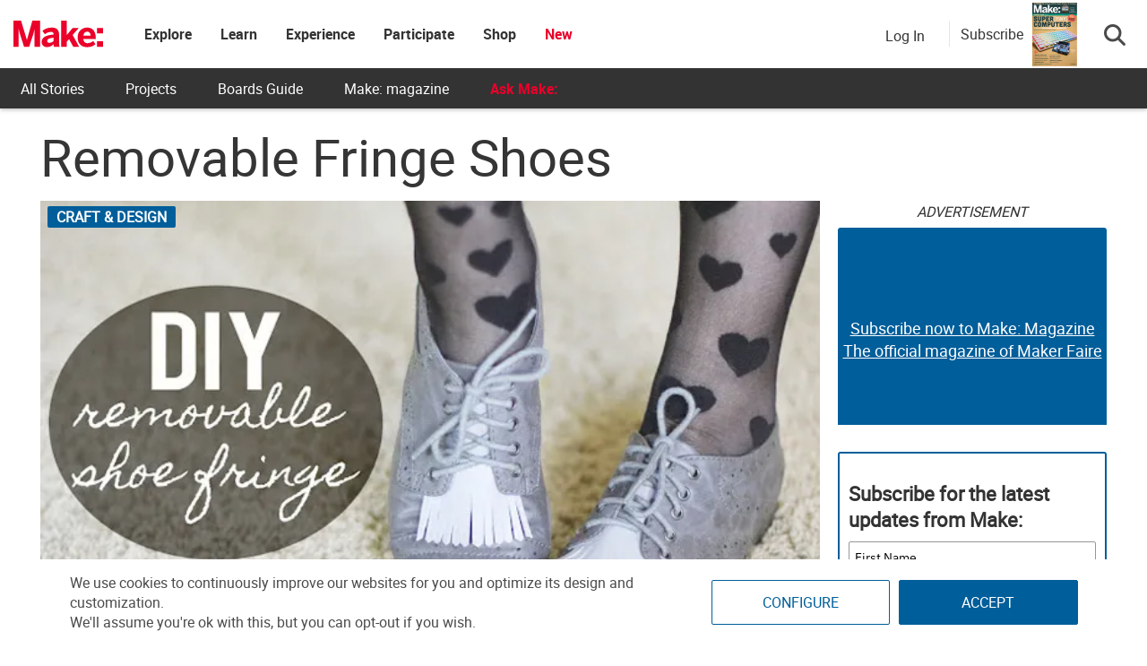

--- FILE ---
content_type: text/html; charset=utf-8
request_url: https://www.google.com/recaptcha/api2/aframe
body_size: 182
content:
<!DOCTYPE HTML><html><head><meta http-equiv="content-type" content="text/html; charset=UTF-8"></head><body><script nonce="mgPsqUpE_mRmaSJysJ1B0A">/** Anti-fraud and anti-abuse applications only. See google.com/recaptcha */ try{var clients={'sodar':'https://pagead2.googlesyndication.com/pagead/sodar?'};window.addEventListener("message",function(a){try{if(a.source===window.parent){var b=JSON.parse(a.data);var c=clients[b['id']];if(c){var d=document.createElement('img');d.src=c+b['params']+'&rc='+(localStorage.getItem("rc::a")?sessionStorage.getItem("rc::b"):"");window.document.body.appendChild(d);sessionStorage.setItem("rc::e",parseInt(sessionStorage.getItem("rc::e")||0)+1);localStorage.setItem("rc::h",'1768954476947');}}}catch(b){}});window.parent.postMessage("_grecaptcha_ready", "*");}catch(b){}</script></body></html>

--- FILE ---
content_type: application/javascript; charset=utf-8
request_url: https://fundingchoicesmessages.google.com/f/AGSKWxU5MS-IVc5gKBq_YfFI9TTkxe6pyiAOvia_IRYCXgEifnig1novP3uc6MYtJhJKEHwFmWt9FINquEgOAiVJK_A4S8IdKRnFUPGr_DDhf5ZXHIv3JGp2jDNIduzMUbIC3pugizu_HnwoPOyk4zYilhe0H1WbXH2cuOOOi_1B41nGl4DJZDKBBwPoaafH/_/adspd./advertise-/oas/iframe./videojs.sda./oas_mjx1.
body_size: -1291
content:
window['d156c23a-f911-4b91-bcef-6c87fd4c2c6f'] = true;

--- FILE ---
content_type: application/javascript
request_url: https://prism.app-us1.com/?a=1000801328&u=https%3A%2F%2Fmakezine.com%2Farticle%2Fcraft%2Fremovable_fringe_shoes%2F
body_size: 134
content:
window.visitorGlobalObject=window.visitorGlobalObject||window.prismGlobalObject;window.visitorGlobalObject.setVisitorId('b4f3ab3b-9c29-43b9-a078-b67df4b304ae', '1000801328');window.visitorGlobalObject.setWhitelistedServices('tracking', '1000801328');